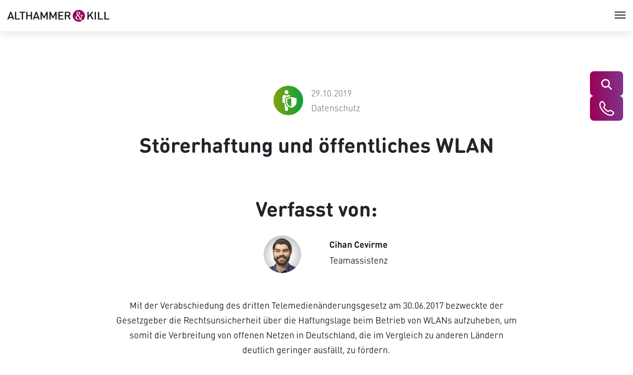

--- FILE ---
content_type: text/html; charset=utf-8
request_url: https://www.althammer-kill.de/aktuelles/news/detail/stoererhaftung-und-oeffentliches-wlan
body_size: 11275
content:
<!DOCTYPE html>
<html lang="de">
<head>

<meta charset="utf-8">
<!-- 
	This website is powered by TYPO3 - inspiring people to share!
	TYPO3 is a free open source Content Management Framework initially created by Kasper Skaarhoj and licensed under GNU/GPL.
	TYPO3 is copyright 1998-2026 of Kasper Skaarhoj. Extensions are copyright of their respective owners.
	Information and contribution at https://typo3.org/
-->



<title>Störerhaftung und öffentliches WLAN</title>
<meta http-equiv="x-ua-compatible" content="IE=edge">
<meta name="generator" content="TYPO3 CMS">
<meta name="description" content="Mit der Verabschiedung des dritten Telemedienänderungsgesetz wurde die Rechtsunsicherheit über die Haftungslage beim Betrieb von WLANs aufgehoben.">
<meta name="robots" content="index,follow">
<meta name="viewport" content="width=device-width, initial-scale=1">
<meta property="og:title" content="Störerhaftung und öffentliches WLAN">
<meta property="og:description" content="Mit der Verabschiedung des dritten Telemedienänderungsgesetz wurde die Rechtsunsicherheit über die Haftungslage beim Betrieb von WLANs aufgehoben.">
<meta name="twitter:card" content="summary">
<meta name="msapplication-tilecolor" content="#da532c">
<meta name="msapplication-config" content="/_assets/7506854b26eae433515ef08913c647f5/Icons/Favicon/browserconfig.xml">
<meta name="theme-color" content="#ffffff">
<meta name="date" content="2026-01-21">


<link rel="stylesheet" href="/typo3temp/assets/compressed/merged-7675263edb7508437d77ef4a38c13d66-min.css?1769789628" media="all">
<link rel="stylesheet" href="/typo3temp/assets/compressed/merged-55cdb9e444d017030cfbe7cdec1a4dae-min.css?1769789628" media="screen">





<script>
/*<![CDATA[*/
/*TS_inlineJS*/
var consentIframes=!1;var disableConsent=[];var consentBodytext='Es werden personenbezogene Daten übertragen. Weitere Informationen findest du in unseren Datenschutzhinweisen.';
/*]]>*/
</script>


<link rel="preload" href="/_assets/7506854b26eae433515ef08913c647f5/Fonts/DINRoundW05-Bold.woff" as="font" type="font/ttf" crossorigin><link rel="preload" href="/_assets/7506854b26eae433515ef08913c647f5/Fonts/DINRoundW05-Regular.woff" as="font" type="font/ttf" crossorigin><link rel="preload" href="/_assets/7506854b26eae433515ef08913c647f5/Fonts/MaterialIcons/Material_Icons.woff2" as="font" type="font/ttf" crossorigin><link rel="preload" href="/_assets/7506854b26eae433515ef08913c647f5/Fonts/fa-brands-400.woff2" as="font" type="font/ttf" crossorigin><link rel="apple-touch-icon" sizes="180x180" href="/_assets/7506854b26eae433515ef08913c647f5/Icons/Favicon/apple-touch-icon.png"><link rel="icon" type="image/png" sizes="32x32" href="/_assets/7506854b26eae433515ef08913c647f5/Icons/Favicon/favicon-32x32.png"><link rel="icon" type="image/png" sizes="16x16" href="/_assets/7506854b26eae433515ef08913c647f5/Icons/Favicon/favicon-16x16.png"><link rel="manifest" href="/_assets/7506854b26eae433515ef08913c647f5/Icons/Favicon/site.webmanifest"><link rel="mask-icon" href="/_assets/7506854b26eae433515ef08913c647f5/Icons/Favicon/apple-touch-icon.png"><link rel="shortcut icon" href="/_assets/7506854b26eae433515ef08913c647f5/Icons/Favicon/favicon.ico">        <!-- Matomo -->
        <script>
            var _paq = window._paq = window._paq || [];
            /* tracker methods like "setCustomDimension" should be called before "trackPageView" */
            _paq.push(['trackPageView']);
            _paq.push(['enableLinkTracking']);
            _paq.push(["disableCookies"]);
            (function() {
            var u="//www.althammer-kill.de/matomo/";
                _paq.push(['setTrackerUrl', u+'matomo.php']);
                _paq.push(['setSiteId', '1']);
                var d=document, g=d.createElement('script'), s=d.getElementsByTagName('script')[0];
                g.type='text/javascript'; g.async=true; g.src=u+'matomo.js'; s.parentNode.insertBefore(g,s);
            })();
        </script>
        <!-- End Matomo Code -->
        <noscript><style>.loader {display: none !important;}</style></noscript>        <style>@-webkit-keyframes spin { 0% { -webkit-transform: rotate(0deg); } 100% { -webkit-transform: rotate(360deg); } } @keyframes spin { 0% { transform: rotate(0deg); } 100% { transform: rotate(360deg); }}</style>
<link rel="canonical" href="https://www.althammer-kill.de/aktuelles/news/detail/stoererhaftung-und-oeffentliches-wlan"/>

<!-- This site is optimized with the Yoast SEO for TYPO3 plugin - https://yoast.com/typo3-extensions-seo/ -->
<script type="application/ld+json">[{"@context":"https:\/\/www.schema.org","@type":"BreadcrumbList","itemListElement":[{"@type":"ListItem","position":1,"item":{"@id":"https:\/\/www.althammer-kill.de\/","name":"Startseite"}},{"@type":"ListItem","position":2,"item":{"@id":"https:\/\/www.althammer-kill.de\/aktuelles\/news","name":"Blog"}},{"@type":"ListItem","position":3,"item":{"@id":"https:\/\/www.althammer-kill.de\/aktuelles\/news\/detail","name":"Detail"}}]}]</script>

<!-- VhsAssetsDependenciesLoaded contentelement_socialitem_css,contentelement_socialitem-5_css,contentelement_socialitem-23844_css,ce2657,ce5038,newsletter,ce5032,image2-css,image14201-css,contentelement_logodummy_css -->
<link rel="stylesheet" href="/typo3temp/assets/vhs/vhs-assets-af4bed2cc4a444389341e17ec990851c.css" /></head>
<body id="p131" class="page-131 pagelevel-2 backendlayout-default layout-default">
<header><nav class="navbar navbar-expand navbar-light bg-light fixed-top"><div class="top-section"><a class="navbar-brand" href="/" title="Home"><img src="/_assets/7506854b26eae433515ef08913c647f5/Images/auk-logo-einzlg.svg" data-whitesrc="/_assets/7506854b26eae433515ef08913c647f5/Images/auk-logo-einzlg-weiss.svg" height="30" alt="Logo von Althammer & Kill Beratung für Digitalisierung und Datenschutz"></a><button class="navbar-toggler collapsed" type="button" data-toggle="collapse" data-target="#navbarNavDropdown" aria-controls="navbarNavDropdown" aria-expanded="false" aria-label="Toggle navigation"><span class="icon-bar top-bar"></span><span class="icon-bar middle-bar"></span><span class="icon-bar bottom-bar"></span></button></div><div class="collapse navbar-collapse" id="navbarNavDropdown"><div class="contact-btn colorsheme-berry mobile"><a class="btn btn-style-normal" href="/kontakt"><div class="inner-overlay"></div><div class="inner-button">Kontakt</div></a></div><ul class="navbar-nav"><li class="nav-item dropdown"><div class="nav-link dropdown-toggle first-level" id="page60">Leistungen
										
									</div><div class="dropdown-menu" aria-labelledby="page60"><div class="dropdown-arrow"><div class="inner"></div></div><div class="dropdown-wrap"><a class="dropdown-item" href="/leistungen/datenschutz" >Datenschutz</a><a class="dropdown-item" href="/leistungen/informationssicherheit" >Informationssicherheit</a><a class="dropdown-item" href="/leistungen/kuenstliche-intelligenz" >Künstliche Intelligenz</a><a class="dropdown-item" href="/leistungen/compliance" >Compliance</a></div></div></li><li class="nav-item dropdown"><div class="nav-link dropdown-toggle first-level" id="page125">Aktuelles
										
									</div><div class="dropdown-menu" aria-labelledby="page125"><div class="dropdown-arrow"><div class="inner"></div></div><div class="dropdown-wrap"><a class="dropdown-item" href="/nis-2-quick-check-whitepaper" >NIS-2 Richtlinie: Handbuch</a><a class="dropdown-item" href="/themen/nis-2-richtlinie" >NIS-2-Richtlinie</a><a class="dropdown-item" href="/themen/digitale-souveraenitaet" >Digitale Souveränität</a><a class="dropdown-item" href="/themen/phishing-mail-melden" >Phishing Mail melden</a><a class="dropdown-item" href="/themen/ki-richtlinie-whitepaper" >KI-Richtlinie: Whitepaper</a></div></div></li><li class="nav-item active"><a class="nav-link" href="/aktuelles/news" >Blog
										
									</a></li><li class="nav-item dropdown"><div class="nav-link dropdown-toggle first-level" id="page577">Kunden
										
									</div><div class="dropdown-menu" aria-labelledby="page577"><div class="dropdown-arrow"><div class="inner"></div></div><div class="dropdown-wrap"><a class="dropdown-item" href="/kundenmagazin" >Kundenmagazin</a><a class="dropdown-item" href="/leistungen/case-studies" >Referenzen</a><a class="dropdown-item" href="/kunden/kommunen-oeffentliche-verwaltung" >Kommunen und öffentliche Verwaltung</a><a class="dropdown-item" href="/kunden/vereine-non-profits" >Vereine und Non-Profits</a><a class="dropdown-item" href="/kunden/startup" >Startup</a></div></div></li><li class="nav-item"><a class="nav-link" href="/aktuelles/termine" >Kalender
										
									</a></li><li class="nav-item dropdown"><div class="nav-link dropdown-toggle first-level" id="page41">Akademie
										
									</div><div class="dropdown-menu" aria-labelledby="page41"><div class="dropdown-arrow"><div class="inner"></div></div><div class="dropdown-wrap"><a class="dropdown-item" href="/akademie/seminarangebot" >Onlinekurse</a><a class="dropdown-item" href="/akademie/e-learning-1" >E-Learning</a></div></div></li><li class="nav-item dropdown"><div class="nav-link dropdown-toggle first-level" id="page124">Unternehmen
										
									</div><div class="dropdown-menu" aria-labelledby="page124"><div class="dropdown-arrow"><div class="inner"></div></div><div class="dropdown-wrap"><a class="dropdown-item" href="/unternehmen/ueber-uns" >Über uns</a><a class="dropdown-item" href="/aktuelles/veroeffentlichungen" >Presse</a><a class="dropdown-item" href="/branchen/uebersicht" >Branchen</a><a class="dropdown-item" href="/unternehmen/newsletter" >Newsletter</a><a class="dropdown-item" href="/unternehmen/kooperationen" >Kooperationen</a><a class="dropdown-item" href="/unternehmen/foerderungen" >Förderungen</a></div></div></li><li class="nav-item"><a class="nav-link" href="/jobs" >Karriere
										
											<i class="open-job-count"><i class="inner">2</i></i></a></li></ul></div><div class="contact-btn colorsheme-berry desktop"><a class="btn btn-style-normal" href="/kontakt"><div class="inner-overlay"></div><div class="inner-button">Kontakt</div></a></div></nav></header><div class="side-nav d-flex position-fixed"><div class="sticky-button colorsheme-berry"><div class="btn btn-style-normal btn-primary" id="btn-search"><div class="inner-button p-0"><button><svg xmlns="http://www.w3.org/2000/svg" viewBox="0 0 640 640" width="27" height="27"><path fill="#fff" d="M480 272c0 45.9-14.9 88.3-40 122.7l126.6 126.7c12.5 12.5 12.5 32.8 0 45.3s-32.8 12.5-45.3 0L394.7 440c-34.4 25.1-76.8 40-122.7 40-114.9 0-208-93.1-208-208S157.1 64 272 64s208 93.1 208 208zM272 416c79.5 0 144-64.5 144-144s-64.5-144-144-144-144 64.5-144 144 64.5 144 144 144z"/></svg></button>

        
<div class="sidenav-search">
    <form method="post" id="tx_indexedsearch-sidebar" action="/suche?tx_indexedsearch_pi2%5Baction%5D=search&amp;tx_indexedsearch_pi2%5Bcontroller%5D=Search&amp;cHash=6788f46f0ade2a56262ba964f2aa2f6d">
<div>
<input type="hidden" name="tx_indexedsearch_pi2[__referrer][@extension]" value="IndexedSearch" />
<input type="hidden" name="tx_indexedsearch_pi2[__referrer][@controller]" value="Search" />
<input type="hidden" name="tx_indexedsearch_pi2[__referrer][@action]" value="form" />
<input type="hidden" name="tx_indexedsearch_pi2[__referrer][arguments]" value="YTowOnt9207863956158148ba6d0bc46474620789108916f" />
<input type="hidden" name="tx_indexedsearch_pi2[__referrer][@request]" value="{&quot;@extension&quot;:&quot;IndexedSearch&quot;,&quot;@controller&quot;:&quot;Search&quot;,&quot;@action&quot;:&quot;form&quot;}d15a690ec03c00a2b1ae6aa34140fc7753abb395" />
<input type="hidden" name="tx_indexedsearch_pi2[__trustedProperties]" value="{&quot;search&quot;:{&quot;_sections&quot;:1,&quot;_freeIndexUid&quot;:1,&quot;pointer&quot;:1,&quot;ext&quot;:1,&quot;searchType&quot;:1,&quot;defaultOperand&quot;:1,&quot;mediaType&quot;:1,&quot;sortOrder&quot;:1,&quot;group&quot;:1,&quot;languageUid&quot;:1,&quot;desc&quot;:1,&quot;numberOfResults&quot;:1,&quot;extendedSearch&quot;:1,&quot;sword&quot;:1,&quot;submitButton&quot;:1}}bcc79905970b9ee360a7c6738315f2e900d9b642" />
</div>

        <div class="tx-indexedsearch-hidden-fields">
            <input type="hidden" name="tx_indexedsearch_pi2[search][_sections]" value="0" />
            <input type="hidden" name="tx_indexedsearch_pi2[search][_freeIndexUid]" value="_" />
            <input type="hidden" name="tx_indexedsearch_pi2[search][pointer]" value="0" />
            <input type="hidden" name="tx_indexedsearch_pi2[search][ext]" value="" />
            <input type="hidden" name="tx_indexedsearch_pi2[search][searchType]" value="1" />
            <input type="hidden" name="tx_indexedsearch_pi2[search][defaultOperand]" value="0" />
            <input type="hidden" name="tx_indexedsearch_pi2[search][mediaType]" value="-1" />
            <input type="hidden" name="tx_indexedsearch_pi2[search][sortOrder]" value="rank_flag" />
            <input type="hidden" name="tx_indexedsearch_pi2[search][group]" value="" />
            <input type="hidden" name="tx_indexedsearch_pi2[search][languageUid]" value="0" />
            <input type="hidden" name="tx_indexedsearch_pi2[search][desc]" value="" />
            <input type="hidden" name="tx_indexedsearch_pi2[search][numberOfResults]" value="10" />
            <input type="hidden" name="tx_indexedsearch_pi2[search][extendedSearch]" value="" />
        </div>
        <div class="input-group tx-indexedsearch-form">
            <input placeholder="Suche" class="form-control tx-indexedsearch-searchbox-sword" id="sword-inline" type="text" name="tx_indexedsearch_pi2[search][sword]" value="" />
            <button class="submit-button" type="submit" name="tx_indexedsearch_pi2[search][submitButton]" value="">
                Suchen
            </button>
        </div>
    </form>
</div>


    

</div></div></div><div class="sticky-button colorsheme-berry"><a href="/kontakt" class="btn btn-style-normal btn-primary"><div class="inner-button img-btn p-1"><img src="/fileadmin/user_upload/Logos/Icons/icon_telefon_weiss.svg" width="320" height="320" alt="" /></div></a></div></div>

<main>
	


<div id="wrap2657" class="ce-container-wrap"><div id="c2657" class="ce-container"><!--TYPO3SEARCH_begin--><div class="container" ><div class="news news-single"><div class="article" itemscope="itemscope" itemtype="https://schema.org/Article"><div class="extra"><div class="row mx-n2"><div class="col-auto px-2"><img loading="lazy" src="/fileadmin/user_upload/Logos/Icons/datenschutzbeauftragter_icon_-_Person_mit_Schild_auf_gruenen_Grund.svg" width="60" height="61" alt="Icon Datenschutzbeauftragter" /></div><div class="col-auto px-2"><div class="extra-inner"><!-- date --><time itemprop="datePublished" datetime="2019-10-29">
					29.10.2019
				</time><!-- category --><div class="label label-info">Datenschutz</div></div></div></div></div><h1 itemprop="headline" class="text-center">Störerhaftung und öffentliches WLAN</h1><h2 class="text-center mb-3">Verfasst von:</h2><div class="contactperson author colorsheme-lime"><div class="inner-wrap w-100"><div class="row justify-content-center"><div class="col-6"><div class="row justify-content-center"><div class="col-24 col-sm-auto col-image mx-auto"><div class="image"><img src="/fileadmin/_processed_/b/9/csm_cevirme_cihan_rund_20ee528d9c.png" width="76" height="76" alt="Cihan Cevirme" /></div></div><div class="col-24 col-sm-auto col-info text-center text-sm-left align-items-center"><div class="header">
										Cihan Cevirme
									</div><div class="subheader text-center">
										Teamassistenz
									</div></div></div></div></div></div></div><div class="inner-content colorsheme-lime"><div class="row justify-content-center"><div class="col col-lg-16"><!-- teaser --><div class="lead text-center" itemprop="description"><p>Mit der Verabschiedung des dritten Telemedienänderungsgesetz am 30.06.2017 bezweckte der Gesetzgeber die Rechtsunsicherheit über die Haftungslage beim Betrieb von WLANs aufzuheben, um somit die Verbreitung von offenen Netzen in Deutschland, die im Vergleich zu anderen Ländern deutlich geringer ausfällt, zu fördern.</p></div><!-- main text --><div class="news-text-wrap" itemprop="articleBody"><hr><p class="text-center"><a href="https://www.althammer-kill.de/aktuelles/news/detail/stoererhaftung-und-oeffentliches-wlan" target="_blank">Unsere aktuellen Blogbeiträge verwenden eine gendergerechte Sprache. Beiträge vor dem 01.01.2023 haben wir nicht nachträglich überabeitet. Grundsätzlich legen wir Wert darauf, eine inklusive und respektvolle Kommunikation zu fördern. Vielen Dank für Ihr Verständnis.­­</a></p><hr><p class="text-center"><br> Mit der Verabschiedung des dritten Telemedienänderungsgesetz am 30.06.2017 bezweckte der Gesetzgeber die Rechtsunsicherheit über die Haftungslage beim Betrieb von WLANs aufzuheben, um somit die Verbreitung von offenen Netzen in Deutschland, die im Vergleich zu anderen Ländern deutlich geringer ausfällt, zu fördern. [1] Seit dem letzten TMGÄnderG kursieren Nachrichten über die Abschaffung der Störerhaftung. In diesem Beitrag soll die aktuelle Rechtslage beleuchtet werden.</p><p class="text-center"><strong>Was ist überhaupt Störerhaftung?</strong></p><p class="text-center">Die Störerhaftung ist ein auf die analoge Anwendung von § 1004 BGB gestütztes Richterrecht, welches ursprünglich für das Sachenrecht entwickelt wurde. Allerdings hat es trotz vielerlei Kritik auch seinen Einzug in das Immaterialgüterrecht gefunden. Störer ist nach der ständigen Rechtsprechung des BGH, wer ohne Täter oder Teilnehmer zu sein in irgendeiner Weise willentlich und adäquat kausal zur Verletzung eines geschützten Gutes beiträgt. [2]</p><p class="text-center"><strong>Wie war die Rechtslage vorher?</strong></p><p class="text-center">Bis vor dem 3.Telemedienänderungsgesetz und der BGH-Entscheidung&nbsp;<em>„Dead Island“</em>&nbsp;im Juli 2018 war der Anschlussinhaber eines W-LANS über das Instrument der Störerhaftung für Urheberrechtsverletzungen über dessen Netzwerk haftbar. Diese Haftung begründete zulasten des Anschlussinhabers Beseitigungs- und Unterlassungsansprüche, Schadensersatzforderungen, Erstattung und Abmahnkosten. Der Anbieter eines WLANS habe grundsätzlich die Pflicht zu prüfen, ob die Nutzer Urheberrechtsverletzungen über seinen Internetanschluss begehen. Sofern diese Prüfung nicht stattfinde, wäre sie als Störer anzusehen.</p><p class="text-center">Beispiel: Maximilian verbindet sich mit dem drahtlosen Netzwerk des Cafés „Moonbucks“. Während des Surfens ladet Maximilian illegal über den Anschluss von „Moonbucks“ das neue Album von Michael Floyd hoch und begeht damit eine Urheberrechtsverletzung. Leider weiß niemand außer Maximilian selbst, dass er diese Urheberrechtsverletzung begangen hat. Auch „Moonbucks“ hat keine Informationen darüber, wer das Album über seinen Anschluss hochgeladen haben könnte. In dieser Konstellation sollte der Rechteinhaber nicht völlig mit leeren Händen ausgehen müssen und wenigstens den Anschlussanbieter für diese Urheberrechtsverletzung haftbar machen können, da dieser dem Täter diese technische Möglichkeit gegeben habe und zugleich nicht in der Lage ist, den Täter ausfindig zu machen.</p><p class="text-center"><strong>Worin besteht das Spannungsverhältnis?</strong></p><p class="text-center">Der Gesetzgeber beschloss zum Zwecke der Verbreitung von Hotspots dies zu ändern. Hierbei war die Herausforderung, das Spannungsverhältnis der verschiedenen Interessen und Grundrechten zu würdigen. Auf der einen Seite begehrt der Rechteinhaber den Schutz seines geistigen Eigentums. Eine Einschränkung erfahren aber auch die Informationsfreiheit der Nutzer und ggfs. die unternehmerische Freiheit eines gewerblichen Anbieters. Ebenso könnten weitere Grundrechte wie das Fernmeldegeheimnis und der Schutz personenbezogener Daten betroffen sein. Das 3. TMGÄndG soll dieses Geflecht von Interessen unter einen Hut bekommen und auch somit für mehr Rechtssicherheit in der Haftungsfrage von öffentlichem W-LAN schaffen.</p><p class="text-center"><strong>Was hat sich nun geändert?</strong></p><p class="text-center">So stellt die neue Fassung des § 8 Abs. 1 Satz 2 TMG den WLAN-Betreiber nun mehr von Schadensersatz-, Unterlassungsansprüchen sowie Abmahnkosten frei. Doch § 7 Abs. 4 TMG ermöglicht dem Rechteinhaber wiederum Sperrmaßnahmen vom Betreiber des WLANs zu verlangen. An dieser Stelle kann klar gesagt werden, dass die Störerhaftung entgegen den Meldungen vieler Medien nicht gänzlich abgeschafft wurde. Denn der Anspruch auf ein aktives Tun (Sperrmaßnahme) zulasten des W-LAN-Anbieters bei bspw. Urheberrechtsverletzung resultiert wieder aus dem Instrument der Störerhaftung. Sperrmaßnahmen können die Sperrung bestimmter Ports am konkreten W-LAN-Router, Datenmengenbegrenzungen pro Nutzer, Sperrung des Zugriffs auf bestimmte Webseiten, DNS-Sperren, IP-Sperren, URL-Sperren etc. sein.</p><p class="text-center">Allerdings ist dieser Anspruch im Vergleich zur vorigen Regelung des TMG weit abgeschwächter und an einige Voraussetzungen gebunden. Erstmal muss der Rechtsinhaber nämlich andere Möglichkeiten zur Abhilfe in Erwägung ziehen. Diese wären bspw. den Täter der Rechtsverletzung direkt zu verfolgen, sofern dies möglich ist. In der Praxis fällt dies meistens raus, da es meist technisch zu aufwendig und ökonomisch ineffizient ist. Weiter müsste bevor der Anspruch auf Sperrung besteht, geprüft werden, ob die Sperrung der Nutzung von Informationen für den Anschlussinhaber zumutbar und verhältnismäßig ist. Dies erfordert stets eine Einzelfallabwägung anhand der genannten Interessen und Grundrechte.</p><p class="text-center">Gleichfalls wird durch den § 7 Abs. 4 Satz 3 TMG der Anschlussinhaber privilegiert. Dort wird der Anspruch auf vor- und außergerichtlichen Kosten für die Geltendmachung und Durchsetzung des Anspruchs auf Sperrung - bis auf den Fall der absichtlichen und in Zusammenarbeit mit einem Nutzer begangenen Rechtswidrigkeit – dem Kläger nicht gewährt.</p><p class="text-center"><strong>Fazit</strong></p><p class="text-center">Die Störerhaftung aus § 8 TMG des WLAN-Anbieters ist zwar nicht abgeschafft, hat aber eine erhebliche Einschränkung erfahren. Sie können nicht mehr für Urheberrechtsverletzungen Dritter wegen Schadensersatzforderungen oder Abmahnkosten haftbar gemacht werden. Dies hat eine gewisse Rechtssicherheit zulasten der Rechteinhaber geschaffen. Allerdings müssen HotSpot-Anbieter nach einem Missbrauchsvorfall verschiedene Maßnahmen ergreifen, um Wiederholungen zu verhindern.</p><p class="text-center"><strong>By the way: Datenschutzrecht beim öffentlichem WLAN beachten</strong></p><p class="text-center">Die Nutzungsbedingungen bilden eines der wichtigsten rechtlichen Scharniere, wenn ein hinreichender Datenschutz im öffentlichen WLAN erreicht werden soll. Darin soll geregelt sein, dass die WLAN-Nutzung kein Vertragsverhältnis aufspannt, sodass den Betreiber auch keine entsprechenden Sorgfaltspflichten treffen. In den Nutzungsbedingungen muss offengelegt sein, welche Informationen (i.e. zumindest Anmeldedaten) erhoben werden und wie der WLAN-Betreiber sie speichert und verarbeitet.</p><p class="text-center">Art. 5 Abs. 1 Nr. DSGVO verlangt von den Betroffenen, hier Nutzer, die Einwilligung der Datenerhebung, per Bestätigung in die Nutzungsbedingungen kann diese eingeholt werden. Sofern der WLAN-Betreiber beabsichtigt ein Nutzerprofil über die Nutzer zu erstellen, ist es nach § 100 Abs. 3 S. 2 TKG unerlässlich, diese Nutzerprofildaten zu anonymisieren oder wenigstens zu pseudonymisieren.</p><p class="text-center">[1] BT-Drucksache, 18/6745, 1 f</p><p class="text-center">[2] BGH, NJW, 2000, 2901, (2902)</p></div><!-- image --></div></div></div><div class="backlink colorsheme-lime text-center"><a href="/aktuelles/news" class="textlink"><i class="material-icons left">chevron_left</i>
				zurück zur Übersicht
			</a></div></div></div></div><!--TYPO3SEARCH_end--></div></div>




<div id="wrap5032" class="ce-container-wrap"><div id="c5032" class="ce-container"><!--TYPO3SEARCH_begin--><div class="container" ><header class="custom-heading-5033 ce-headline-center"><h3>
													Melden Sie sich für unseren Newsletter an.
												</h3></header><div id="c5038" class="ce-container"><div class="row justify-content-center"><div class="ce-col col-24 col-sm-24 col-md-16 col-lg-16 col-xl-16"><div class="ce-colorsheme colorsheme-berry"><p class="text-center">Erhalten Sie immer die neuesten und wichtigsten Informationen zum Thema Datenschutz, Informationssicherheit und IT-Sicherheit und Compliance.</p></div></div></div></div><form class="layout_form cr_form cr_font newsletter-register" action="https://seu2.cleverreach.com/f/273987-274893/wcs/"
			method="post" target="_blank"><div class="cr_body cr_page cr_font formbox colorsheme-berry"><div class="non_sortable"></div><div class="editable_content"><div class="container"><div class="row"><div class="col colgrid col-xl-4 col-lg-4 col-md-2 col-sm-2 col-2"></div><div class="col colgrid col-xl-16 col-lg-16 col-md-24 col-sm-24 col-24"><fieldset class=""><div class="row d-none"><div class="col-24"><div id="6013712" rel="checkbox" class="cr_ipe_item ui-sortable"><label class="itemname"></label><div class="form-group"><div class="checkboxen d-flex justify-content-center flex-column flex-sm-row"><div class="mr-3"><input id="NeuigkeitenTermine6013712" class="cr_ipe_checkbox"
																name="1153972[]" value="Neuigkeiten & Termine"
																type="checkbox" /><label for="NeuigkeitenTermine6013712" class="pl-2">
																Neuigkeiten & Termine
															</label></div><div><input id="Fach-Newsletter6013712" class="cr_ipe_checkbox" name="1153972[]"
																value="Fach-Newsletter" type="checkbox" /><label for="Fach-Newsletter6013712" class="pl-2">
																Fach-Newsletter
															</label></div></div></div></div></div></div><div class="row"><div class="col-md-12 form-group"><div class="form-group"><div class="row"><div id="6013709" rel="text" class="cr_ipe_item ui-sortable col-24"><label for="text6013709"
															class="itemname control-label col-24">Vorname</label><input id="text6013709" name="1146832" type="text" value=""
															class="form-control" /></div></div></div></div><div class="col-md-12 form-group"><div class="form-group"><div class="row"><div id="6013710" rel="text" class="cr_ipe_item ui-sortable col-24"><label for="text6013710"
															class="itemname control-label col-24">Nachname</label><input id="text6013710" name="1146833" type="text" value=""
															class="form-control" /></div></div></div></div></div><div class="row"><div class="col-md-12 form-group"><div class="form-group"><div class="row"><div id="6013711" rel="text"
														class="cr_ipe_item ui-sortable musthave col-24"><label for="text6013711"
															class="itemname control-label col-24">Organisation*</label><input id="text6013711" name="1146834" type="text" value=""
															class="form-control" /></div></div></div></div><div class="col-md-12 form-group"><div class="form-group"><div class="row"><div id="6013629" rel="email"
														class="cr_ipe_item ui-sortable musthave col-24"><label for="text6013629"
															class="itemname control-label col-24">E-Mail*</label><input id="text6013629" name="email" value="" type="email"
															class="form-control" /></div></div></div></div></div><div class="row justify-content-center"><div class="col-auto"><div id="6013631" rel="button" class="cr_ipe_item ui-sortable submit_container btn-style-light btn btn-primary text-center"><div class="inner-overlay"></div><button type="submit" class="cr_button btn btn-primary inner-button">Newsletter abonnieren</button></div></div></div></fieldset></div><div class="col colgrid col-xl-4 col-lg-4 col-md-2 col-sm-2 col-2"></div></div></div></div><noscript><a href="http://www.cleverreach.de">www.CleverReach.de</a></noscript></div></form></div><!--TYPO3SEARCH_end--></div></div>


</main>
<footer class="d-print-none"><div class="info-section"><div class="container"><div class="row text-center text-md-left"><div class="col-md-8"><div id="c2" class="ce-frame"><div class="ce-image ce-center ce-above"><div class="ce-gallery" data-ce-columns="1" data-ce-images="1"><div class="row"><div class="col-sm-24"><figure class="image image2"><picture class="image-embed-item"><source data-variant="default" data-maxwidth="1920"  media="(min-width: 1200px)" srcset="/fileadmin/user_upload/Logos/auk-logo-einzlg-weiss.svg"><source data-variant="large" data-maxwidth="930"  media="(min-width: 992px)" srcset="/fileadmin/user_upload/Logos/auk-logo-einzlg-weiss.svg"><source data-variant="medium" data-maxwidth="690"  media="(min-width: 768px)" srcset="/fileadmin/user_upload/Logos/auk-logo-einzlg-weiss.svg"><source data-variant="small" data-maxwidth="510"  media="(min-width: 576px)" srcset="/fileadmin/user_upload/Logos/auk-logo-einzlg-weiss.svg"><source data-variant="extrasmall" data-maxwidth="545" srcset="/fileadmin/user_upload/Logos/auk-logo-einzlg-weiss.svg"><img src="/fileadmin/user_upload/Logos/auk-logo-einzlg-weiss.svg" title="" alt="Logo von Althammer &amp; Kill Beratung für Digitalisierung und Datenschutz" loading="lazy" ></picture></figure></div></div></div></div></div><div id="c9388" class="ce-frame"><div class="ce-colorsheme colorsheme-berry"><p>&nbsp;</p><p>Pragmatische Lösungskonzepte für Datenschutz &amp; Digitalisierung. Bundesweit tätig mit Standorten in Hannover, Düsseldorf und Mannheim.</p></div></div><div id="c14201" class="ce-frame"><div class="ce-textpic ce-left ce-below ce-colorsheme colorsheme-berry"><div class="ce-bodytext"><p>Überzeugend auf allen Ebenen</p></div><div class="ce-gallery" data-ce-columns="1" data-ce-images="1"><div class="row"><div class="col-sm-24"><figure class="image image14201"><a href="/index.php?eID=tx_cms_showpic&amp;file=1157&amp;md5=30577f7e127946e252cdc3f36e9b7c3d5628e094&amp;parameters%5B0%5D=eyJ3aWR0aCI6IjgwMG0iLCJoZWlnaHQiOiI2MDBtIiwiYm9keVRhZyI6Ijxib2R5&amp;parameters%5B1%5D=IHN0eWxlPVwibWFyZ2luOjA7IGJhY2tncm91bmQ6I2ZmZjtcIj4iLCJ3cmFwIjoi&amp;parameters%5B2%5D=PGEgaHJlZj1cImphdmFzY3JpcHQ6Y2xvc2UoKTtcIj4gfCA8XC9hPiIsImNyb3Ai&amp;parameters%5B3%5D=OiJ7XCJkZWZhdWx0XCI6e1wiY3JvcEFyZWFcIjp7XCJ4XCI6MCxcInlcIjowLFwi&amp;parameters%5B4%5D=d2lkdGhcIjoxLFwiaGVpZ2h0XCI6MX0sXCJzZWxlY3RlZFJhdGlvXCI6XCJOYU5c&amp;parameters%5B5%5D=IixcImZvY3VzQXJlYVwiOm51bGx9LFwibGFyZ2VcIjp7XCJjcm9wQXJlYVwiOntc&amp;parameters%5B6%5D=InhcIjowLFwieVwiOjAsXCJ3aWR0aFwiOjEsXCJoZWlnaHRcIjoxfSxcInNlbGVj&amp;parameters%5B7%5D=dGVkUmF0aW9cIjpcIk5hTlwiLFwiZm9jdXNBcmVhXCI6bnVsbH0sXCJtZWRpdW1c&amp;parameters%5B8%5D=Ijp7XCJjcm9wQXJlYVwiOntcInhcIjowLFwieVwiOjAsXCJ3aWR0aFwiOjEsXCJo&amp;parameters%5B9%5D=ZWlnaHRcIjoxfSxcInNlbGVjdGVkUmF0aW9cIjpcIk5hTlwiLFwiZm9jdXNBcmVh&amp;parameters%5B10%5D=XCI6bnVsbH0sXCJzbWFsbFwiOntcImNyb3BBcmVhXCI6e1wieFwiOjAsXCJ5XCI6&amp;parameters%5B11%5D=MCxcIndpZHRoXCI6MSxcImhlaWdodFwiOjF9LFwic2VsZWN0ZWRSYXRpb1wiOlwi&amp;parameters%5B12%5D=TmFOXCIsXCJmb2N1c0FyZWFcIjpudWxsfSxcImV4dHJhc21hbGxcIjp7XCJjcm9w&amp;parameters%5B13%5D=QXJlYVwiOntcInhcIjowLFwieVwiOjAsXCJ3aWR0aFwiOjEsXCJoZWlnaHRcIjox&amp;parameters%5B14%5D=fSxcInNlbGVjdGVkUmF0aW9cIjpcIk5hTlwiLFwiZm9jdXNBcmVhXCI6bnVsbH19&amp;parameters%5B15%5D=In0%3D" data-window-url="/index.php?eID=tx_cms_showpic&amp;file=1157&amp;md5=30577f7e127946e252cdc3f36e9b7c3d5628e094&amp;parameters%5B0%5D=eyJ3aWR0aCI6IjgwMG0iLCJoZWlnaHQiOiI2MDBtIiwiYm9keVRhZyI6Ijxib2R5&amp;parameters%5B1%5D=IHN0eWxlPVwibWFyZ2luOjA7IGJhY2tncm91bmQ6I2ZmZjtcIj4iLCJ3cmFwIjoi&amp;parameters%5B2%5D=PGEgaHJlZj1cImphdmFzY3JpcHQ6Y2xvc2UoKTtcIj4gfCA8XC9hPiIsImNyb3Ai&amp;parameters%5B3%5D=OiJ7XCJkZWZhdWx0XCI6e1wiY3JvcEFyZWFcIjp7XCJ4XCI6MCxcInlcIjowLFwi&amp;parameters%5B4%5D=d2lkdGhcIjoxLFwiaGVpZ2h0XCI6MX0sXCJzZWxlY3RlZFJhdGlvXCI6XCJOYU5c&amp;parameters%5B5%5D=IixcImZvY3VzQXJlYVwiOm51bGx9LFwibGFyZ2VcIjp7XCJjcm9wQXJlYVwiOntc&amp;parameters%5B6%5D=InhcIjowLFwieVwiOjAsXCJ3aWR0aFwiOjEsXCJoZWlnaHRcIjoxfSxcInNlbGVj&amp;parameters%5B7%5D=dGVkUmF0aW9cIjpcIk5hTlwiLFwiZm9jdXNBcmVhXCI6bnVsbH0sXCJtZWRpdW1c&amp;parameters%5B8%5D=Ijp7XCJjcm9wQXJlYVwiOntcInhcIjowLFwieVwiOjAsXCJ3aWR0aFwiOjEsXCJo&amp;parameters%5B9%5D=ZWlnaHRcIjoxfSxcInNlbGVjdGVkUmF0aW9cIjpcIk5hTlwiLFwiZm9jdXNBcmVh&amp;parameters%5B10%5D=XCI6bnVsbH0sXCJzbWFsbFwiOntcImNyb3BBcmVhXCI6e1wieFwiOjAsXCJ5XCI6&amp;parameters%5B11%5D=MCxcIndpZHRoXCI6MSxcImhlaWdodFwiOjF9LFwic2VsZWN0ZWRSYXRpb1wiOlwi&amp;parameters%5B12%5D=TmFOXCIsXCJmb2N1c0FyZWFcIjpudWxsfSxcImV4dHJhc21hbGxcIjp7XCJjcm9w&amp;parameters%5B13%5D=QXJlYVwiOntcInhcIjowLFwieVwiOjAsXCJ3aWR0aFwiOjEsXCJoZWlnaHRcIjox&amp;parameters%5B14%5D=fSxcInNlbGVjdGVkUmF0aW9cIjpcIk5hTlwiLFwiZm9jdXNBcmVhXCI6bnVsbH19&amp;parameters%5B15%5D=In0%3D" data-window-target="thePicture" data-window-features="width=800,height=185,status=0,menubar=0" target="thePicture"><picture class="image-embed-item"><source data-variant="default" data-maxwidth="1920"  media="(min-width: 1200px)" srcset="/fileadmin/user_upload/Startseite/Footer/Siegel-Footer.png"><source data-variant="large" data-maxwidth="930"  media="(min-width: 992px)" srcset="/fileadmin/user_upload/Startseite/Footer/Siegel-Footer.png"><source data-variant="medium" data-maxwidth="690"  media="(min-width: 768px)" srcset="/fileadmin/user_upload/Startseite/Footer/Siegel-Footer.png"><source data-variant="small" data-maxwidth="510"  media="(min-width: 576px)" srcset="/fileadmin/user_upload/Startseite/Footer/Siegel-Footer.png"><source data-variant="extrasmall" data-maxwidth="545" srcset="/fileadmin/user_upload/Startseite/Footer/Siegel-Footer.png"><img src="/fileadmin/user_upload/Startseite/Footer/Siegel-Footer.png" title="" alt="" loading="lazy" ></picture></a></figure></div></div></div></div></div></div><div class="col-md-8 mt-3 mt-md-0"><div id="c3" class="ce-frame"><div class="ce-colorsheme colorsheme-berry"><p><strong>Standort Hannover</strong><br> Althammer &amp; Kill GmbH &amp; Co. KG<br> Roscherstraße 7, 30161 Hannover<br> Tel.&nbsp;+49 511 330603-0</p></div></div><div id="c26155" class="ce-frame"><div class="ce-colorsheme colorsheme-berry"><p><strong><a href="/fileadmin/Downloads/Dokumente/AGB_A_K.pdf">Allgemeine Geschäftsbedingungen</a></strong></p></div></div><div class="social-nav justify-content-center justify-content-md-start"><ul class="social-network social-circle"><li><a href="https://www.linkedin.com/company/althammer-kill/" target="_blank" rel="noreferrer" class="ico-5 social-icon">&nbsp;<i class="fab fa-linkedin-in"></i></a></li><li><a href="https://www.kununu.com/de/insights?forms=bewerten,gehalt,kultur&amp;profile=512ed12b-1e1b-4f75-9530-3a0a0334bd5b&amp;utm_medium=cpc&amp;utm_source=google" target="_blank" rel="noreferrer" class="ico-23844 social-icon">&nbsp;<img src="/fileadmin/user_upload/Logos/kununu_icon.svg" width="30" height="30" alt></a></li></ul></div></div><div class="col-md-8 mt-3 mt-md-0"><div id="c4" class="ce-frame"><div class="ce-colorsheme colorsheme-berry"><p>Wir sind Mitglied im</p></div></div><div class="logobox logobox-9"><div class="logo"><a href="https://www.allianz-fuer-cybersicherheit.de/Webs/ACS/DE/Home/home_node.html" target="_blank" rel="noreferrer"><img loading="lazy" src="/fileadmin/user_upload/Startseite/Footer/Allianz-fuer-Cybersicherheit_Logo.png" width="72" height="37" alt="Allianz für Cybersicherheit" /></a></div><div class="logo"><a href="https://www.bvdnet.de/de/home/" target="_blank" rel="noreferrer"><img loading="lazy" src="/fileadmin/user_upload/Startseite/Footer/bvd_Logo.png" width="72" height="37" alt="BvD Logo" /></a></div><div class="logo"><a href="https://finsoz.de/" target="_blank" rel="noreferrer"><img loading="lazy" src="/fileadmin/user_upload/Startseite/Footer/finsoz_Logo.png" width="100" height="39" alt="Finsoz Logo" /></a></div><div class="logo"><a href="https://www.gdd.de/" target="_blank" rel="noreferrer"><img loading="lazy" src="/fileadmin/_processed_/b/9/csm_gdd_Logo_ee7e5ebad6.png" width="40" height="40" alt="" /></a></div></div><div id="c9389" class="ce-frame"><div class="ce-colorsheme colorsheme-berry"><p>Wir sind Kooperationspartner der</p></div></div><div class="logobox logobox-9398"><div class="logo"><a href="https://abvp.de/" target="_blank" rel="noreferrer"><img loading="lazy" src="/fileadmin/user_upload/Footer/ABVP_Logo_weiss.png" width="72" height="37" alt="ABVP Logo" /></a></div><div class="logo"><a href="https://www.caritas.de/startseite" target="_blank" rel="noreferrer"><img loading="lazy" src="/fileadmin/user_upload/Footer/Caritas_logo_weiss.png" width="72" height="37" alt="Caritas Logo" /></a></div><div class="logo"><a href="https://www.der-paritaetische.de/leistungen-angebote/ihr-verband-ihre-einkaufsvorteile/einkaufsportal/dienstleistungen/datenschutz/althammer-kill/" target="_blank" rel="noreferrer"><img loading="lazy" src="/fileadmin/user_upload/Footer/Der_Paritaetische_Wohlfahrtsverband_Logo_weiss.png" width="72" height="37" alt="Der Paritätische Logo" /></a></div><div class="logo"><a href="https://www.diakonie.de/" target="_blank" rel="noreferrer"><img loading="lazy" src="/fileadmin/user_upload/Footer/Diakonie_Logo_weiss.png" width="72" height="37" alt="Diakonie Logo" /></a></div><div class="logo"><a href="https://www.drkservice.de/" target="_blank" rel="noreferrer"><img loading="lazy" src="/fileadmin/user_upload/Footer/DRKS-Logo_Partner_weiss_klein.png" width="72" height="22" alt="" /></a></div><div class="logo"><a href="https://ico-cert.org/" target="_blank" rel="noreferrer"><img loading="lazy" src="/fileadmin/user_upload/Footer/ico-cert_Logo_weiss.png" width="72" height="37" alt="ICO-Cert logo" /></a></div><div class="logo"><a href="https://www.stifter-helfen.de/" target="_blank" rel="noreferrer"><img loading="lazy" src="/fileadmin/user_upload/Footer/Stifterhelfen_Logo_weiss.png" width="72" height="37" alt="Stifterhelfen Logo" /></a></div><div class="logo"><a href="https://www.haendlerverband.de/" target="_blank" rel="noreferrer"><img loading="lazy" src="/fileadmin/user_upload/Footer/VAPV_Logo-weiss.png" width="72" height="37" alt="VAPV Logo" /></a></div><div class="logo"><a href="https://wgkd.de/" target="_blank" rel="noreferrer"><img loading="lazy" src="/fileadmin/user_upload/Footer/WGKD_Logo_weiss.png" width="72" height="37" alt="WGKD Logo" /></a></div><div class="logo"><a href="https://vediso.de/"><img loading="lazy" src="/fileadmin/_processed_/9/a/csm_vediso_TPN_Badge-sw_eff0d5858d.png" width="89" height="40" alt="" /></a></div></div></div></div></div></div><div class="nav-section"><div class="container"><div class="row"><div class="col-md-10"><div class="company-name">© 2026 Althammer & Kill GmbH & Co. KG</div></div><div class="col-md-14"><ul class="nav metanav justify-content-center justify-content-md-end"><li class="nav-item"><a class="nav-link" href="/impressum">Impressum</a></li><li class="nav-item"><a class="nav-link" href="/hinweise-zum-datenschutz">Hinweise zum Datenschutz</a></li></ul></div></div></div></div></footer>
<script src="/typo3temp/assets/compressed/merged-79c234ceb87868a4ddce3f8bb092278b-min.js?1769789628"></script>

<script src="/typo3temp/assets/compressed/merged-0196e9fcfc150b13dabe3667e3ecf233-min.js?1769789628"></script>

<script>
/*<![CDATA[*/
/*TS_inlineFooter*/
lightbox.option({albumLabel:"Image %1 of %2",});
/*]]>*/
</script>



<script type="text/javascript" src="/typo3temp/assets/vhs/vhs-assets-9e438d8a7b036ea9b8d4375377d47e1a.js"></script></body>
</html>

--- FILE ---
content_type: text/css; charset=utf-8
request_url: https://www.althammer-kill.de/typo3temp/assets/vhs/vhs-assets-af4bed2cc4a444389341e17ec990851c.css
body_size: 685
content:

ul.social-network {
	list-style: none;
	display: inline;
	margin-left: -10px;
	padding: 0;
	margin-bottom: 10px;
}

ul.social-network li {
	display: inline;
	margin: 0 10px;
}

.social-network a:hover {
	background-color: #F56505;
}

.social-network a.icoRss:hover i, .social-network a.icoFacebook:hover i, .social-network a.icoTwitter:hover i,
.social-network a.icoGoogle:hover i, .social-network a.icoVimeo:hover i, .social-network a.icoLinkedin:hover i {
	color:#fff;
}

a.socialIcon:hover, .socialHoverClass {
	color:#44BCDD;
}

.social-circle li a {
	display:inline-block;
	position:relative;
	margin:0 auto 0 auto;
	-moz-border-radius:50%;
	-webkit-border-radius:50%;
	border-radius:50%;
	text-align:center;
	width: 30px;
	height: 30px;
	font-size: 18px;
	background-color: #D3D3D3;
	transition: background-color .2s linear
}

.social-circle li i {
	margin:0;
	line-height:30px;
	text-align: center;
}

.social-circle i {
	color: #525252;
}

.social-circle img {
	position: absolute;
	top: 50%;
	left: 50%;
	transform: translate(-50%, -50%);
	width: 60%;
}



.social-network a.ico-5:hover {
	background-color: #007bb7;
}



.social-network a.ico-23844:hover {
	background-color: #ff603b;
}


#wrap2657 {width: 100%;position: relative;}#c2657 {top: 0;left: 0;width: 100%;height: 100%;padding: 50px 0 50px 0;}#c2657 {display: block;width: 100%;height: auto;transform: translateZ(0);will-change: transform;max-width: 100%;z-index: 20;}#c2657 .backgroundimage .gradient {display: block;top: 0;left: 0;width: 100%;height: 100%;transform: translateZ(0);will-change: transform;max-width: 100%;opacity: 0.8;z-index: 0;position: absolute;}#c2657 h1,#c2657 h2,#c2657 h3,#c2657 h4,#c2657 h5,#c2657 h6 {}@media (min-width: 992px) {#c2657 {padding: 100px 0 100px 0;}}

#wrap5038 {width: 100%;position: relative;}#c5038 {top: 0;left: 0;width: 100%;height: 100%;padding: 0 0 0px 0;}#c5038 {display: block;width: 100%;height: auto;transform: translateZ(0);will-change: transform;max-width: 100%;z-index: 20;}#c5038 .backgroundimage .gradient {display: block;top: 0;left: 0;width: 100%;height: 100%;transform: translateZ(0);will-change: transform;max-width: 100%;opacity: 0.8;z-index: 0;position: absolute;}#c5038 h1,#c5038 h2,#c5038 h3,#c5038 h4,#c5038 h5,#c5038 h6 {}@media (min-width: 576px) {#c5038 {padding: 0 0 0px 0;}}@media (min-width: 768px) {#c5038 {padding: 0 0 0px 0;}}@media (min-width: 992px) {#c5038 {padding: 0 0 0px 0;}}@media (min-width: 1200px) {#c5038 {padding: 0 0 0px 0;}}

#wrap5032 {background-image: linear-gradient(to bottom, #f7f7f7, #fff);background-size: 100% 100px;background-repeat: no-repeat;}#wrap5032 {width: 100%;position: relative;}#c5032 {top: 0;left: 0;width: 100%;height: 100%;padding: 50px 0 50px 0;}#c5032 {display: block;width: 100%;height: auto;transform: translateZ(0);will-change: transform;max-width: 100%;z-index: 20;}#c5032 .backgroundimage .gradient {display: block;top: 0;left: 0;width: 100%;height: 100%;transform: translateZ(0);will-change: transform;max-width: 100%;opacity: 0.8;z-index: 0;position: absolute;}#c5032 h1,#c5032 h2,#c5032 h3,#c5032 h4,#c5032 h5,#c5032 h6 {}@media (min-width: 992px) {#c5032 {padding: 100px 0 100px 0;}}


	.image2 img {
		
		
	}



	.image14201 img {
		
		
			max-height: 150px;
			height: 100%
		
	}



	.logobox {
		display: flex;
		flex-flow: row wrap;
		justify-content: center;
		margin-bottom: -80px;
	}

	.logobox .logo {
		padding-right: 50px;
		padding-left: 50px;
		margin-bottom: 80px;
	}

	.logobox .logo img {
		max-height: 80px;
		width: auto;
	}

	footer .logobox {
		margin-left: -10px;
		margin-right: -10px;
		margin-bottom: -10px;
	}

	footer .logobox .logo {
		padding-right: 10px;
		padding-left: 10px;
		margin-bottom: 30px;
	}

	footer .logobox .logo img {
		max-height: 40px;
		width: auto;
	}




--- FILE ---
content_type: application/javascript; charset=utf-8
request_url: https://www.althammer-kill.de/typo3temp/assets/vhs/vhs-assets-9e438d8a7b036ea9b8d4375377d47e1a.js
body_size: 468
content:


	function main() {
		var $cr = $; $cr(document).ready(function () { $cr(".cr_form").submit(function () { $cr(this).find('.clever_form_error').removeClass('clever_form_error'); $cr(this).find('.clever_form_note').remove(); $cr(this).find(".musthave").find('input, textarea').each(function () { if (jQuery.trim($cr(this).val()) == "" || ($cr(this).is(':checkbox')) || ($cr(this).is(':radio'))) { if ($cr(this).is(':checkbox') || ($cr(this).is(':radio'))) { if (!$cr(this).parent().find(":checked").is(":checked")) { $cr(this).parent().addClass('clever_form_error') } } else { $cr(this).addClass('clever_form_error') } } }); if ($cr(this).attr("action").search(document.domain) > 0 && $cr(".cr_form").attr("action").search("wcs") > 0) { var cr_email = $cr(this).find('input[name=email]'); var unsub = false; if ($cr("input['name=cr_subunsubscribe'][value='false']").length) { if ($cr("input['name=cr_subunsubscribe'][value='false']").is(":checked")) { unsub = true } } if (cr_email.val() && !unsub) { $cr.ajax({ type: "GET", url: $cr(".cr_form").attr("action").replace("wcs", "check_email") + $cr(this).find('input[name=email]').val(), success: function (data) { if (data) { cr_email.addClass('clever_form_error').before("<div class='clever_form_note cr_font'>" + data + "</div>"); return false } }, async: false }) } var cr_captcha = $cr(this).find('input[name=captcha]'); if (cr_captcha.val()) { $cr.ajax({ type: "GET", url: $cr(".cr_form").attr("action").replace("wcs", "check_captcha") + $cr(this).find('input[name=captcha]').val(), success: function (data) { if (data) { cr_captcha.addClass('clever_form_error').after("<div  class='clever_form_note cr_font'>" + data + "</div>"); return false } }, async: false }) } } if ($cr(this).find('.clever_form_error').length) { return false } return true }); $cr('input[class*="cr_number"]').change(function () { if (isNaN($cr(this).val())) { $cr(this).val(1) } if ($cr(this).attr("min")) { if (($cr(this).val() * 1) < ($cr(this).attr("min") * 1)) { $cr(this).val($cr(this).attr("min")) } } if ($cr(this).attr("max")) { if (($cr(this).val() * 1) > ($cr(this).attr("max") * 1)) { $cr(this).val($cr(this).attr("max")) } } }); old_src = $cr("div[rel='captcha'] img:not(.captcha2_reload)").attr("src"); if ($cr("div[rel='captcha'] img:not(.captcha2_reload)").length != 0) { captcha_reload() } }); function captcha_reload() { var timestamp = new Date().getTime(); $cr("div[rel='captcha'] img:not(.captcha2_reload)").attr("src", ""); $cr("div[rel='captcha'] img:not(.captcha2_reload)").attr("src", old_src + "?t=" + timestamp); return false }
	}
	main();





--- FILE ---
content_type: image/svg+xml
request_url: https://www.althammer-kill.de/fileadmin/user_upload/Logos/Icons/datenschutzbeauftragter_icon_-_Person_mit_Schild_auf_gruenen_Grund.svg
body_size: 1303
content:
<?xml version="1.0" encoding="UTF-8"?>
<svg width="256px" height="257px" viewBox="0 0 256 257" version="1.1" xmlns="http://www.w3.org/2000/svg" xmlns:xlink="http://www.w3.org/1999/xlink">
    <title>datenschutzbeauftragter_limette_verlauf</title>
    <defs>
        <linearGradient x1="0%" y1="50%" x2="100%" y2="50%" id="linearGradient-1">
            <stop stop-color="#81A10D" offset="0%"></stop>
            <stop stop-color="#0BA138" offset="100%"></stop>
        </linearGradient>
    </defs>
    <g id="datenschutzbeauftragter_limette_verlauf" stroke="none" stroke-width="1" fill="none" fill-rule="evenodd" transform="translate(0.000000, 1.000000)">
        <circle id="Oval" fill="url(#linearGradient-1)" cx="128" cy="128" r="128"></circle>
        <path d="M112.313521,39.0000899 C121.77817,39.0000899 129.443443,46.7960347 129.443443,56.4062658 C129.443443,66.016497 121.77817,73.8034467 112.313521,73.8034467 C102.844391,73.8034467 95.1827026,66.016497 95.1827026,56.4062658 C95.1827026,46.7960347 102.844391,39.0000899 112.313521,39.0000899" id="Fill-1" fill="#FFFFFF"></path>
        <path d="M128.603883,80.3427035 C134.257403,81.4364925 139.341896,83.0744774 143.647675,85.1478191 L143.647675,85.2314724 C145.336831,86.0392211 146.508935,87.7608593 146.526857,89.7721357 L146.587792,89.7721357 L146.587528,92.595456 C133.294377,93.4232692 120.187179,96.2476167 107.709538,100.985347 C103.027317,103.023162 100,107.64487 100,112.752639 L100,140.957575 C101.255232,160.437037 111.247354,177.907809 126.583928,188.923718 L123.738039,217.87407 L100.892766,217.87407 L94.0537013,148.249367 L82.9662078,148.249367 L82.9662078,148.222382 C80.2142727,148.179206 78,145.912472 78,143.101543 C78,142.899156 78.0349481,142.706663 78.0528701,142.504276 L78.0528701,90.4269698 C78.0349481,90.2335779 78,90.0320905 78,89.8386985 C78,87.9632462 78.9973636,86.3423518 80.4813117,85.4554472 L80.4813117,85.4068744 C80.6605325,85.3277186 80.8612597,85.2314724 81.0413766,85.1343266 C81.0628831,85.1343266 81.0718442,85.1298291 81.0799091,85.1217337 C85.3812078,83.0699799 90.4128312,81.423 96.0188571,80.3427035 L112.31361,86.3684372 L128.603883,80.3427035 Z" id="Combined-Shape" fill="#FFFFFF"></path>
        <g id="Group" transform="translate(108.000000, 100.000000)" fill-rule="nonzero">
            <path d="M45.7414505,4.84229918 C58.6151182,4.96635025 71.3682979,7.33474704 83.4257088,11.840873 C84.4824914,12.3233859 85.3541269,13.088016 85.9669245,14.0223999 C86.6002086,14.9880211 86.9570592,16.1349359 86.9561436,17.342807 L86.9561436,17.342807 L86.9561436,41.3092105 C86.9561436,50.2845683 83.4831196,59.1773913 77.6405458,66.7694988 C71.6416622,74.5647224 63.1344703,80.9997182 53.122494,84.801737 L53.122494,84.801737 L49.2129426,86.2907547 C46.978213,87.140494 44.5093311,87.140494 42.2797884,86.2927304 L42.2797884,86.2927304 L38.2980481,84.7734768 C28.7979396,81.5219981 20.7452843,75.5691514 14.9101142,67.9238418 C9.11966276,60.3371232 5.51283864,51.0837832 4.84210526,41.1497084 L4.84210526,41.1497084 L4.84210526,17.342807 C4.84210526,16.1361601 5.19976512,14.9869083 5.83410462,14.0189938 C6.45252323,13.0753723 7.3339198,12.3041214 8.40524756,11.8200773 C20.3406315,7.30771624 32.9812607,4.9451883 45.7414505,4.84229918 Z" id="Path" stroke="#FFFFFF" stroke-width="9.68421053"></path>
            <polygon id="Path-4" fill="#FFFFFF" points="45.7982457 6.40570175 45.7982457 86.3004386 55.4824562 83.2741228 71.8245615 72.9846491 83.3245615 58.4583333 86.9561404 41.5109649 86.9561404 19.1162281 86.9561404 14.2741228 61.5350878 6.40570175"></polygon>
        </g>
    </g>
</svg>

--- FILE ---
content_type: image/svg+xml
request_url: https://www.althammer-kill.de/fileadmin/user_upload/Logos/Icons/icon_telefon_weiss.svg
body_size: 1468
content:
<?xml version="1.0" encoding="UTF-8"?>
<svg xmlns="http://www.w3.org/2000/svg" width="320" height="320" viewBox="0 0 320 320" fill="none">
  <g clip-path="url(#clip0_28_2)">
    <path d="M215.664 274.883C204.492 274.883 192.656 272.617 180.156 268.086C167.656 263.555 154.922 256.953 141.953 248.281C128.984 239.609 116.289 229.023 103.867 216.523C91.2891 204.023 80.6641 191.289 71.9922 178.32C63.3203 165.352 56.7188 152.617 52.1875 140.117C47.7344 127.539 45.5078 115.664 45.5078 104.492C45.5078 97.7734 46.1328 91.7188 47.3828 86.3281C48.7109 80.9375 50.7422 76.0156 53.4766 71.5625C56.2109 67.1094 59.8047 62.9297 64.2578 59.0234C64.7266 58.5547 65.1953 58.125 65.6641 57.7344C66.2109 57.2656 66.7188 56.7969 67.1875 56.3281C75.0781 49.2969 82.6562 45.8594 89.9219 46.0156C94.1406 46.0938 98.2031 47.3828 102.109 49.8828C106.094 52.3047 109.883 56.1328 113.477 61.3672L136.68 94.6484C139.648 98.8672 140.938 103.32 140.547 108.008C140.156 112.617 138.828 116.719 136.562 120.312L126.016 136.836C124.141 139.727 123.906 142.422 125.312 144.922C127.266 148.281 130.195 152.383 134.102 157.227C138.086 162.07 142.305 166.719 146.758 171.172C149.727 174.141 152.969 177.188 156.484 180.312C160 183.359 163.32 186.133 166.445 188.633C169.57 191.055 171.992 192.812 173.711 193.906C175.43 194.922 177.07 195.469 178.633 195.547C180.195 195.547 181.875 195.156 183.672 194.375L201.836 185.469C207.461 182.734 212.383 181.484 216.602 181.719C220.898 181.875 225.273 183.477 229.727 186.523L259.141 206.68C264.375 210.273 268.203 214.102 270.625 218.164C273.125 222.148 274.375 226.25 274.375 230.469C274.375 234.062 273.516 237.773 271.797 241.602C270.156 245.352 267.578 249.18 264.062 253.086C263.594 253.633 263.125 254.141 262.656 254.609C262.266 255.078 261.836 255.586 261.367 256.133C255.43 262.773 248.867 267.539 241.68 270.43C234.57 273.398 225.898 274.883 215.664 274.883ZM215.781 257.07C222.266 256.914 228.242 255.703 233.711 253.438C239.18 251.172 243.945 247.734 248.008 243.125C248.32 242.734 248.594 242.383 248.828 242.07C249.141 241.758 249.453 241.406 249.766 241.016C252.891 237.422 254.453 233.867 254.453 230.352C254.453 228.555 254.062 226.914 253.281 225.43C252.578 223.945 251.367 222.656 249.648 221.562L222.227 203.164C220.352 201.992 218.477 201.289 216.602 201.055C214.805 200.82 212.773 201.211 210.508 202.227L190.82 211.602C185.352 214.258 180.82 215.391 177.227 215C173.633 214.609 170.078 213.125 166.562 210.547C163.828 208.672 160.547 206.172 156.719 203.047C152.891 199.922 148.984 196.602 145 193.086C141.094 189.57 137.656 186.328 134.688 183.359C130.156 178.906 125.508 173.75 120.742 167.891C116.055 162.031 112.031 156.875 108.672 152.422C106.094 148.906 104.648 145.469 104.336 142.109C104.023 138.672 105.156 134.883 107.734 130.742L119.453 111.992C121.641 108.32 121.797 105.117 119.922 102.383L98.8281 70.7422C96.7188 67.5391 93.7891 65.9375 90.0391 65.9375C88.3984 65.9375 86.6406 66.3281 84.7656 67.1094C82.9688 67.8906 81.1719 69.0625 79.375 70.625C79.0625 70.9375 78.7109 71.25 78.3203 71.5625C78.0078 71.7969 77.6562 72.0703 77.2656 72.3828C72.6562 76.4453 69.1797 81.2109 66.8359 86.6797C64.5703 92.0703 63.3984 97.9687 63.3203 104.375C63.0859 114.375 65.3516 125.195 70.1172 136.836C74.9609 148.398 81.4844 160.039 89.6875 171.758C97.8906 183.398 107.109 194.297 117.344 204.453C127.422 214.531 138.164 223.594 149.57 231.641C161.055 239.609 172.461 245.859 183.789 250.391C195.195 255 205.859 257.227 215.781 257.07Z" fill="white"></path>
  </g>
  <defs>
    <clipPath id="clip0_28_2">
      <rect width="320" height="320" fill="white"></rect>
    </clipPath>
  </defs>
</svg>


--- FILE ---
content_type: image/svg+xml
request_url: https://www.althammer-kill.de/_assets/7506854b26eae433515ef08913c647f5/Images/auk-logo-einzlg.svg
body_size: 2069
content:
<svg xmlns="http://www.w3.org/2000/svg" width="285" height="33" viewBox="0 0 285 33">
    <g fill="none" fill-rule="evenodd">
        <g>
            <g>
                <path fill="#1A171B" d="M226.331 26.273c-.253.445-.777.751-1.458.751-.681 0-1.204-.306-1.458-.751-.237-.429-.254-.69-.254-1.502V7.203c0-.813.017-1.073.254-1.503.254-.444.777-.751 1.458-.751.681 0 1.205.307 1.458.751.238.43.254.69.254 1.503v8.769l8.543-10.026c.554-.644.936-.997 1.57-.997.395 0 .76.138 1.061.383.396.322.618.751.618 1.196 0 .46-.206.782-.76 1.426l-4.804 5.611 6.183 10.5c.396.675.523.951.538 1.365.016.537-.253 1.027-.84 1.365-.285.168-.618.23-.92.23-.855 0-1.25-.583-1.696-1.35l-5.642-9.611-3.85 4.476v4.23c0 .813-.017 1.074-.255 1.503M246.552 26.273c-.253.445-.776.751-1.457.751-.682 0-1.206-.306-1.46-.751-.237-.429-.252-.69-.252-1.502V7.203c0-.813.015-1.073.253-1.503.253-.444.777-.751 1.459-.751.68 0 1.204.307 1.457.751.238.43.254.69.254 1.503V24.77c0 .812-.016 1.073-.254 1.502M252.843 26.426c-.49-.475-.49-1.057-.49-1.548V7.203c0-.813.015-1.073.253-1.503.253-.444.776-.751 1.457-.751.683 0 1.205.307 1.459.751.238.43.253.69.253 1.503v16.755h8.908c.73 0 1.046.03 1.395.215.412.23.697.675.697 1.257 0 .582-.285 1.027-.697 1.257-.349.184-.666.215-1.395.215h-10.239c-.507 0-1.11 0-1.6-.476M270.672 26.426c-.492-.475-.492-1.057-.492-1.548V7.203c0-.813.016-1.073.254-1.503.253-.444.776-.751 1.459-.751.681 0 1.203.307 1.457.751.238.43.254.69.254 1.503v16.755h8.908c.729 0 1.046.03 1.394.215.412.23.698.675.698 1.257 0 .582-.286 1.027-.698 1.257-.348.184-.665.215-1.394.215h-10.24c-.506 0-1.11 0-1.6-.476" transform="translate(-100 -26) translate(100 26)"/>
                <path fill="#9A0056" d="M216.176 16.452c0 9.086-7.616 16.451-17.01 16.451-9.394 0-17.01-7.365-17.01-16.451S189.773 0 199.167 0c9.394 0 17.01 7.366 17.01 16.452" transform="translate(-100 -26) translate(100 26)"/>
                <path fill="#FEFEFE" d="M197.084 25.783c-1.941 0-4.528-2.17-4.528-4.562 0-3.017 2.17-4.379 3.348-5.299l5.972 8.205c-1.142.847-3.08 1.656-4.792 1.656m.646-19.464c1.864 0 2.51 1.178 2.51 3.017 0 1.178-1.14 2.87-3.08 3.974-1.18-1.509-1.94-2.723-1.94-4.342 0-1.398.646-2.649 2.51-2.649m7.037 17.44c.952-.993 2.36-2.244 3.197-4.746.684-2.024.495-4.01.495-4.01l2.777.184v-1.399c-.99 0-2.207-.036-4.033-.036-2.13 0-4.07-.037-4.148.074-.341.55-.113 1.361-.113 1.361l3.005-.185c.076.7.228 1.398.228 2.245-.076 1.876-1.103 3.864-2.357 5.225l-5.784-7.985c2.016-1.177 4.908-2.611 4.908-5.334 0-2.319-1.749-4.232-4.983-4.232-3.082 0-5.555 1.693-5.555 4.562 0 1.693 1.18 3.643 2.625 5.225-1.902 1.325-5.44 3.311-5.44 6.77 0 3.496 3.614 5.704 6.962 5.704 3.157 0 4.755-.736 6.24-1.803 1.422 1.864 3.316 4.209 4.767 5.414.671-.369 1.315-.778 1.925-1.228-1.455-1.622-3.713-4.487-4.716-5.805" transform="translate(-100 -26) translate(100 26)"/>
                <path fill="#1A171B" d="M9.158 10.134l-3.613 9.55h7.227l-3.614-9.55zM4.482 22.505l-1.125 2.928c-.285.736-.428 1.012-.745 1.257-.253.2-.57.322-.935.322-.476 0-.95-.184-1.252-.49-.65-.644-.444-1.334-.111-2.192L7.224 6.53c.238-.628.412-.889.682-1.134.333-.307.713-.46 1.252-.46.54 0 .92.153 1.252.46.27.245.444.506.682 1.134l6.91 17.799c.334.858.539 1.548-.11 2.192-.302.306-.777.49-1.253.49-.364 0-.681-.123-.935-.322-.316-.245-.46-.52-.745-1.257l-1.125-2.928H4.482zM21.534 26.414c-.492-.475-.492-1.058-.492-1.548V7.19c0-.813.016-1.073.254-1.503.253-.444.776-.75 1.458-.75.682 0 1.205.306 1.459.75.237.43.252.69.252 1.503v16.755h8.908c.73 0 1.047.031 1.395.215.413.23.698.674.698 1.257 0 .582-.285 1.027-.698 1.257-.348.184-.665.214-1.395.214h-10.24c-.506 0-1.108 0-1.6-.475M48.999 7.789c-.349.184-.665.214-1.395.214h-4.248V24.76c0 .812-.015 1.073-.253 1.502-.254.445-.777.751-1.459.751-.68 0-1.204-.306-1.458-.751-.237-.43-.254-.69-.254-1.502V8.003h-4.247c-.729 0-1.046-.03-1.395-.214-.412-.23-.697-.675-.697-1.258 0-.582.285-1.027.697-1.257.349-.184.666-.214 1.395-.214h11.92c.729 0 1.045.03 1.394.214.412.23.698.675.698 1.257 0 .583-.286 1.028-.698 1.258M65.084 14.396V7.19c0-.813.016-1.073.254-1.503.253-.445.776-.75 1.458-.75.682 0 1.204.305 1.458.75.238.43.253.69.253 1.503v17.568c0 .812-.015 1.073-.253 1.502-.254.445-.776.751-1.458.751-.682 0-1.205-.306-1.458-.751-.238-.43-.254-.69-.254-1.502v-7.42h-9.161v7.42c0 .812-.016 1.073-.254 1.502-.253.445-.776.751-1.458.751-.681 0-1.205-.306-1.458-.751-.238-.43-.254-.69-.254-1.502V7.19c0-.813.016-1.073.254-1.503.253-.445.777-.75 1.458-.75.682 0 1.205.305 1.458.75.238.43.254.69.254 1.503v7.205h9.16zM80.391 10.134l-3.614 9.55h7.228l-3.614-9.55zm-4.676 12.371l-1.125 2.928c-.285.736-.428 1.012-.745 1.257-.254.2-.57.322-.935.322-.475 0-.95-.184-1.253-.49-.65-.644-.443-1.334-.11-2.192L78.458 6.53c.237-.628.412-.889.681-1.134.333-.307.713-.46 1.252-.46.54 0 .92.153 1.252.46.27.245.445.506.682 1.134l6.91 17.799c.334.858.54 1.548-.11 2.192-.302.306-.777.49-1.252.49-.365 0-.682-.123-.936-.322-.316-.245-.459-.52-.744-1.257l-1.126-2.928h-9.352zM103.989 21.953c-.38.782-.856 1.227-1.744 1.227-.887 0-1.363-.445-1.759-1.227L95.7 12.295V24.76c0 .812-.015 1.073-.254 1.502-.253.444-.776.751-1.458.751-.681 0-1.205-.307-1.457-.751-.238-.43-.254-.69-.254-1.502V6.976c0-.536.079-1.119.506-1.548.365-.353.825-.491 1.253-.491.396 0 .745.092.967.215.27.153.618.567.84.996l6.403 12.632 6.373-12.632c.221-.43.57-.843.84-.996.22-.123.57-.215.966-.215.428 0 .888.138 1.252.49.428.43.507 1.013.507 1.549v17.783c0 .812-.016 1.073-.253 1.502-.254.444-.777.751-1.459.751-.681 0-1.204-.307-1.458-.751-.237-.43-.253-.69-.253-1.502V12.295l-4.771 9.658zM128.837 21.953c-.38.782-.856 1.227-1.744 1.227-.887 0-1.362-.445-1.759-1.227l-4.786-9.658V24.76c0 .812-.016 1.073-.254 1.502-.254.444-.776.751-1.458.751-.681 0-1.205-.307-1.458-.751-.238-.43-.254-.69-.254-1.502V6.976c0-.536.079-1.119.507-1.548.365-.353.824-.491 1.253-.491.395 0 .744.092.967.215.269.153.617.567.84.996l6.402 12.632 6.373-12.632c.221-.43.57-.843.84-.996.221-.123.57-.215.966-.215.428 0 .888.138 1.252.49.428.43.507 1.013.507 1.549v17.783c0 .812-.015 1.073-.252 1.502-.255.444-.778.751-1.459.751s-1.204-.307-1.458-.751c-.238-.43-.254-.69-.254-1.502V12.295l-4.771 9.658zM145.396 14.411h7.45c.729 0 1.046.03 1.394.215.412.23.698.674.698 1.256 0 .583-.286 1.028-.698 1.258-.348.183-.665.214-1.395.214h-7.45v6.592h9.067c.73 0 1.046.031 1.395.215.412.23.698.674.698 1.257 0 .582-.286 1.027-.698 1.257-.349.184-.666.214-1.395.214h-10.397c-.507 0-1.11 0-1.601-.475-.491-.475-.491-1.058-.491-1.548V7.083c0-.49 0-1.073.49-1.548.492-.475 1.095-.475 1.602-.475h10.397c.73 0 1.046.03 1.395.214.412.23.698.675.698 1.257 0 .583-.286 1.027-.698 1.258-.349.184-.666.215-1.395.215h-9.066v6.407zM163.509 8.003v6.868h5.072c2.282 0 3.835-1.257 3.835-3.404 0-2.16-1.553-3.464-3.835-3.464h-5.072zm-3.424 16.756V7.083c0-.49 0-1.073.492-1.548.491-.475 1.094-.475 1.6-.475h6.657c4.28 0 7.006 2.667 7.006 6.377 0 3.112-1.95 5.105-4.47 5.795l4.042 6.822c.396.674.523.95.539 1.364.016.536-.254 1.027-.84 1.364-.286.17-.618.23-.92.23-.855 0-1.252-.582-1.696-1.348l-4.707-7.973h-4.28v7.068c0 .812-.015 1.072-.253 1.502-.254.444-.776.751-1.458.751-.681 0-1.205-.307-1.457-.751-.238-.43-.255-.69-.255-1.502z" transform="translate(-100 -26) translate(100 26)"/>
            </g>
        </g>
    </g>
</svg>


--- FILE ---
content_type: image/svg+xml
request_url: https://www.althammer-kill.de/fileadmin/user_upload/Logos/kununu_icon.svg
body_size: 540
content:
<?xml version="1.0" encoding="UTF-8"?>
<!-- Generator: Adobe Illustrator 27.2.0, SVG Export Plug-In . SVG Version: 6.00 Build 0)  -->
<svg xmlns="http://www.w3.org/2000/svg" xmlns:xlink="http://www.w3.org/1999/xlink" version="1.1" id="Ebene_1" x="0px" y="0px" viewBox="0 0 30 30" style="enable-background:new 0 0 30 30;" xml:space="preserve">
<style type="text/css">
	.st0{fill-rule:evenodd;clip-rule:evenodd;fill:#525252;}
</style>
<path class="st0" d="M21.6,1.5c0.2-0.2,0.6-0.2,0.9,0L24,2.9c0,0,0,0,0,0l0,0l0,0c0.2,0.2,0.5,0.2,0.7,0l0.1-0.3  c0,0,0.1-0.1,0.1-0.1C25.1,2.3,25,2.1,24.8,2l-0.1-0.1l-1.3-1.3c-0.7-0.7-1.9-0.7-2.7,0l-0.2,0.2c-0.7,0.7-0.7,1.9,0,2.7L22,4.8  c0,0,0,0,0,0c0,0,0,0,0,0c0.2,0.2,0.5,0.2,0.7,0l0.1-0.1c0.2-0.2,0.2-0.5,0-0.7l-1.5-1.4c-0.2-0.3-0.2-0.6,0-0.9L21.6,1.5z   M16.9,17.7c1.4,1.6,2.2,3.6,2.2,5.7v1.3v4.4c0,0.4-0.3,0.8-0.7,0.8h-4.7c-0.4,0-0.7-0.3-0.7-0.7v-4.5v-1.4v-0.1  c0-1.6-1.3-2.8-2.9-2.8H8.7c-1.6,0-2.9,1.3-2.9,2.9v5.9c0,0.4-0.3,0.7-0.7,0.7H0.7C0.3,30,0,29.7,0,29.3V2.7C0,2.3,0.3,2,0.7,2h4.4  c0.4,0,0.7,0.3,0.7,0.7v12.5c1-0.3,2-0.4,3-0.4h1.5h0c1.5,0,2.8-1.2,2.8-2.8l0.1-1.4c0.1-0.3,0.4-0.6,0.7-0.6h4.4  c0.3,0,0.7,0.2,0.8,0.5V12C19.1,14.1,18.3,16.2,16.9,17.7z M28.5,2.5c0.2-0.3,0.2-0.6,0-0.9l-0.2-0.2c-0.2-0.2-0.6-0.2-0.9,0L26,2.8  c-0.2,0.2-0.5,0.2-0.7,0l-0.1-0.1C25,2.5,24.9,2.2,25.1,2c0,0,0.1-0.1,0.1-0.1l1.4-1.4c0.7-0.7,1.9-0.7,2.7,0l0.2,0.2  c0.7,0.7,0.7,1.9,0,2.6l0,0l-1.3,1.3l-0.1,0.1c-0.2,0.2-0.5,0.2-0.7,0l0,0l0,0c0,0,0,0,0,0l-0.1-0.1c-0.2-0.1-0.2-0.4-0.1-0.6  c0,0,0.1-0.1,0.1-0.1L28.5,2.5z M21.5,8.4c-0.2-0.3-0.2-0.6,0-0.9v0L22.8,6c0,0,0.1-0.1,0.1-0.1c0.1-0.2,0.1-0.4-0.1-0.6l-0.1-0.1  c0,0,0,0,0,0c0,0,0,0,0,0c-0.2-0.2-0.5-0.2-0.7,0l-0.1,0.1l-1.3,1.3c-0.7,0.7-0.7,1.9,0,2.7l0.2,0.2c0.7,0.7,1.9,0.7,2.7,0L24.8,8  c0,0,0.1-0.1,0.1-0.1c0.1-0.2,0.1-0.4-0.1-0.6l-0.1-0.1C24.5,7,24.2,7,24,7.2l-1.4,1.4c-0.2,0.2-0.6,0.2-0.9,0L21.5,8.4z M27.5,8.5  c0.2,0.2,0.6,0.2,0.9,0l0.2-0.2c0.2-0.3,0.2-0.6,0-0.9L27.1,6c-0.2-0.2-0.2-0.5,0-0.7l0.1-0.1c0.2-0.2,0.5-0.2,0.7,0c0,0,0,0,0,0  c0,0,0,0,0,0l1.5,1.4c0.7,0.7,0.7,1.9,0,2.7l-0.2,0.2c-0.7,0.7-1.9,0.7-2.7,0l-1.3-1.3L25.2,8c-0.2-0.1-0.2-0.4-0.1-0.6  c0,0,0.1-0.1,0.1-0.1l0.1-0.1C25.5,7,25.8,7,26,7.2c0,0,0,0,0,0c0,0,0,0,0,0L27.5,8.5z"></path>
</svg>
